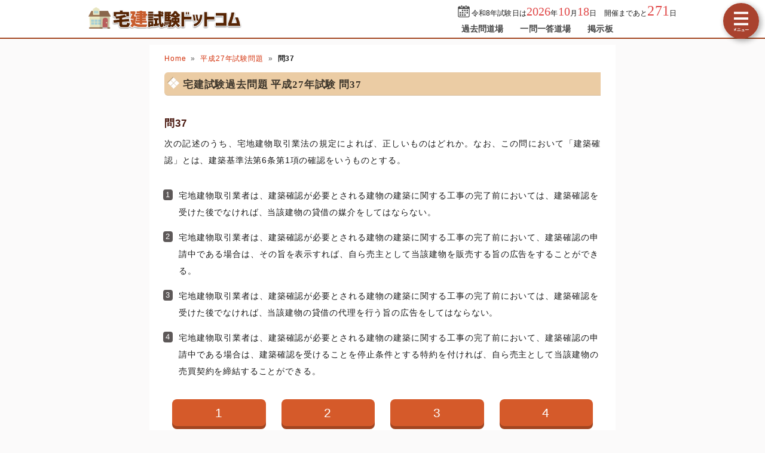

--- FILE ---
content_type: text/html; charset=UTF-8
request_url: https://takken-siken.com/kakomon/2015/37.html
body_size: 8068
content:
<!DOCTYPE html>
<html lang="ja">
<head>
<!-- Google tag (gtag.js) -->
<script async src="https://www.googletagmanager.com/gtag/js?id=G-2TE8GVGDC8"></script>
<script>
  window.dataLayer = window.dataLayer || [];
  function gtag(){dataLayer.push(arguments);}
  gtag('js', new Date());

  gtag('config', 'G-2TE8GVGDC8');
</script>
<meta charset="UTF-8">
<meta name="viewport" content="width=device-width,user-scalable=yes,initial-scale=1">
<meta name="format-detection" content="telephone=no">
<meta http-equiv="X-UA-Compatible" content="IE=Edge">
<meta property="og:site_name" content="宅建試験ドットコム">
<meta property="og:title" content="宅建試験過去問題 平成27年試験 問37">
<meta property="og:type" content="article">
<meta property="og:image" content="https://takken-siken.com/img/ogimage.png">
<meta property="og:url" content="https://takken-siken.com/kakomon/2015/37.html">
<link rel="canonical" href="https://takken-siken.com/kakomon/2015/37.html">
<link rel="apple-touch-icon" href="/apple-touch-icon.png">
<link rel="shortcut icon" href="/favicon.ico">
<link rel="stylesheet" href="/style.css?20251127">
<title>宅建試験過去問題 平成27年試験 問37｜宅建試験ドットコム</title>
<!-- Geniee Wrapper Head Tag -->
<script>
  window.gnshbrequest = window.gnshbrequest || {cmd:[]};
  gnshbrequest.cmd.push(function(){
    gnshbrequest.registerPassback("1521578");
    gnshbrequest.registerPassback("1521579");
    gnshbrequest.registerPassback("1521580");
    gnshbrequest.registerPassback("1521582");
    gnshbrequest.forceInternalRequest();
  });
</script>
<script async src="https://cpt.geniee.jp/hb/v1/210092/596/wrapper.min.js"></script>
<!-- /Geniee Wrapper Head Tag -->
</head>
<body>

<script>
if (typeof localStorage !== undefined) {
const theme = localStorage.getItem('DARK') || 0;
if (theme == 1) document.body.className += ' dark';
if (theme == 2) document.body.className += ' beige';
}
</script>

<div id="main_contents">
<!--MAINCONTENT START-->

<!--HEADER START-->
<header>
<h1>
<a href="/"><img src="/img/title.png" alt="宅建試験ドットコムトップページへ" title="宅建試験ドットコムトップページへ" id="logo" width="300" height="40"></a>
</h1>
<div class="header_right">
<div id="countdown"></div>
<ul id="header_menu">
<li><a href="/kakomon.php">過去問道場</a></li>
<li><a href="/marubatu.php">一問一答道場</a></li>
<li><a href="/bbs.php">掲示板</a></li>
</ul>
</div>
<div id="menuBtn"></div>
</header>
<!--HEADER END-->

<!-- CONTENT START -->
<div id="content">
<!-- MAINCOL START -->
<main>
<ul class="pan"><li><a href="/">Home</a><li><a href="./">平成27年試験問題</a><li><b>問37</b></ul>
<h2>宅建試験過去問題 平成27年試験 問37</h2>

<div id="markable-area">

<section class="content">

<h3>問37</h3>
<div class="mondai">次の記述のうち、宅地建物取引業法の規定によれば、正しいものはどれか。なお、この問において「建築確認」とは、建築基準法第6条第1項の確認をいうものとする。</div>
<div class="grayText"></div>
</section>

<section class="content"><ol class="selectList"><li>宅地建物取引業者は、建築確認が必要とされる建物の建築に関する工事の完了前においては、建築確認を受けた後でなければ、当該建物の貸借の媒介をしてはならない。<li>宅地建物取引業者は、建築確認が必要とされる建物の建築に関する工事の完了前において、建築確認の申請中である場合は、その旨を表示すれば、自ら売主として当該建物を販売する旨の広告をすることができる。<li data-answer="t">宅地建物取引業者は、建築確認が必要とされる建物の建築に関する工事の完了前においては、建築確認を受けた後でなければ、当該建物の貸借の代理を行う旨の広告をしてはならない。<li>宅地建物取引業者は、建築確認が必要とされる建物の建築に関する工事の完了前において、建築確認の申請中である場合は、建築確認を受けることを停止条件とする特約を付ければ、自ら売主として当該建物の売買契約を締結することができる。</ol></section>

</div>

<div class="selectBtn"><a href="#">1</a><a href="#">2</a><a href="#" data-answer="t">3</a><a href="#">4</a></div>

<!-- ads start -->
<div class="ads_wrap">
<div class="ads_content" id="d696ccb4ea011e19722125091">
<div class="sponsoredLinks">広告</div>
<!-- Geniee Wrapper Body Tag 1521578 -->
<div data-cptid="1521578" style="display: block;" class="adsbygoogle">
<script>
  gnshbrequest.cmd.push(function() {
    gnshbrequest.applyPassback("1521578", "[data-cptid='1521578']");
  });
</script>
</div>
<!-- Geniee Wrapper Body Tag 1521578 -->
<!-- Geniee Wrapper Body Tag 1521580 -->
<div data-cptid="1521580" style="display: block;" class="adsbygoogle">
<script>
  gnshbrequest.cmd.push(function() {
    gnshbrequest.applyPassback("1521580", "[data-cptid='1521580']");
  });
</script>
</div>
<!-- /Geniee Wrapper Body Tag 1521580 -->
</div>
<div class="ads_content" id="d696ccb4ea011e19722125092">
<div class="sponsoredLinks">広告</div>
<script async src="https://pagead2.googlesyndication.com/pagead/js/adsbygoogle.js?client=ca-pub-5061380080248584" crossorigin="anonymous"></script>
<!-- 336x280 TK -->
<ins class="adsbygoogle adslot"
     style="display:inline-block"
     data-ad-client="ca-pub-5061380080248584"
     data-full-width-responsive="true"
     data-ad-slot="6953716934"></ins>
<script>
(adsbygoogle = window.adsbygoogle || []).push({});
</script>
</div>
</div>
<!-- ads end -->

<section class="content answerBox">
<div><h3>正解　<button class="showAnswerBtn">正解を表示する</button><span class="answerChar"><em class="r large">3</em></span></h3><div>問題難易度 <i class="level2"></i></div></div>
<div id="answer_data">肢1<span style="width:calc((100% - 10ex) / 100 * 15.5)"></span>15.5%<br>肢2<span style="width:calc((100% - 10ex) / 100 * 6.2)"></span>6.2%<br>肢3<span style="width:calc((100% - 10ex) / 100 * 72.1)" class="max"></span>72.1%<br>肢4<span style="width:calc((100% - 10ex) / 100 * 6.2)"></span>6.2%<br></div>
</section>

<section class="content bunyalinks"><h3>分野</h3>
科目：<a href="/takkengyouhou.html">5 - 宅地建物取引業法等</a><br>
細目：<a href="/takkengyouhou.html#5">5 - 業務上の規制</a></section>

<section class="content kaisetsu"><h3>解説</h3><div><ol class="kaisetsuList"><li>誤り。「貸借」については、開発許可・建築確認の前であっても契約締結が可能です（売買・交換の場合は広告も契約もできません。）。<br>本肢は貸借の媒介ですので、建築確認を受ける前であっても行うことができます（<span class="lawNo">宅建業法36条</span>）。<br><blockquote class="lawBody">宅地建物取引業者は、宅地の造成又は建物の建築に関する工事の完了前においては、当該工事に関し必要とされる都市計画法第二十九条第一項又は第二項の許可、建築基準法第六条第一項の確認その他法令に基づく許可等の処分で政令で定めるものがあつた後でなければ、当該工事に係る宅地又は建物につき、自ら当事者として、若しくは当事者を代理してその売買若しくは交換の契約を締結し、又はその売買若しくは交換の媒介をしてはならない。</blockquote><div class="similar_list_wrap"><input type="checkbox" class="show_similar_list" id="ssl1"><label for="ssl1">類似・関連問題 11問</label><div class="similar_list"><div>宅地建物取引業者Cは、建築確認の済んでいない建築工事完了前の賃貸住宅の貸主Dから当該住宅の貸借の代理を依頼され、代理人として借主Eとの間で当該住宅の賃貸借契約を締結した。<i class="maru"></i>（<a href="/kakomon/2021-2/38.html">R3⑫-38-イ</a>）</div><div>宅地建物取引業者は、建築工事完了前の賃貸住宅について、借主として貸借の契約を締結してはならない。<i class="batu"></i>（<a href="/kakomon/2020-2/26.html">R2⑫-26-3</a>）</div><div>Aは、宅地の貸借の媒介に際し、当該宅地が都市計画法第29条の許可の申請中であることを知りつつ、賃貸借契約を成立させた。<i class="maru"></i>（<a href="/kakomon/2019/35.html">R1-35-4</a>）</div><div>宅地建物取引業者が、買主として、造成工事完了前の宅地の売買契約を締結しようとする場合、売主が当該造成工事に関し必要な都市計画法第29条第1項の許可を申請中であっても、当該売買契約を締結することができる。<i class="batu"></i>（<a href="/kakomon/2018/28.html">H30-28-ア</a>）</div><div>宅地建物取引業者は、建築確認が必要とされる建物の建築に関する工事の完了前において、建築確認の申請中である場合は、建築確認を受けることを停止条件とする特約を付ければ、自ら売主として当該建物の売買契約を締結することができる。<i class="batu"></i>（<a href="/kakomon/2015/37.html">H27-37-4</a>）</div><div>宅地建物取引業者C社は、建築確認の済んでいない建築工事完了前の賃貸住宅の貸主Dから当該住宅の貸借の代理を依頼され、代理人として借主Eとの間で当該住宅の賃貸借契約を締結した。<i class="maru"></i>（<a href="/kakomon/2013/32.html">H25-32-イ</a>）</div><div>宅地建物取引業者F社は、建築確認の済んだ建築工事完了前の建売住宅の売主G社（宅地建物取引業者）との間で当該住宅の売却の専任媒介契約を締結し、媒介業務を行った。<i class="maru"></i>（<a href="/kakomon/2013/32.html">H25-32-ウ</a>）</div><div>Aは、都市計画法第29条第1項の許可を必要とする宅地について開発行為を行いCに売却する場合、Cが宅地建物取引業者であれば、その許可を受ける前であっても当該宅地の売買の予約を締結することができる。<i class="batu"></i>（<a href="/kakomon/2007/38.html">H19-38-4</a>）</div><div>宅地建物取引業者Aは、都市計画法第29条第1項の許可を必要とする宅地の造成工事着手前において、当該許可を受けていない場合であっても、当該許可を受けることを停止条件とする特約を付ければ、当該宅地の売買契約を締結することができる。<i class="batu"></i>（<a href="/kakomon/2007/43.html">H19-43-1</a>）</div><div>Aは、新築分譲マンションについて、建築基準法第6条第1項の建築確認を受ける前にBと売買契約を締結した。<i class="batu"></i>（<a href="/kakomon/2006/38.html">H18-38-2</a>）</div><div>売買予定の建物が、建築工事完了前の建物である場合には、Aは、建築基準法第6条第1項の確認の申請をすれば、Bと売買契約を締結することができる。<i class="batu"></i>（<a href="/kakomon/2001/42.html">H13-42-3</a>）</div></div></div></li><li>誤り。工事完了前の物件については、開発許可・建築確認・宅地造成等に関する工事の許可等の必要な処分を受ける前は、広告をしてはいけません（<span class="lawNo">宅建業法33条</span>）。「建築確認の申請中である旨」を表示するとしても広告はできません。<br><blockquote class="lawBody">宅地建物取引業者は、宅地の造成又は建物の建築に関する工事の完了前においては、当該工事に関し必要とされる都市計画法第二十九条第一項又は第二項の許可、建築基準法（昭和二十五年法律第二百一号）第六条第一項の確認その他法令に基づく許可等の処分で政令で定めるものがあつた後でなければ、当該工事に係る宅地又は建物の売買その他の業務に関する広告をしてはならない</blockquote><div class="similar_list_wrap"><input type="checkbox" class="show_similar_list" id="ssl2"><label for="ssl2">類似・関連問題 26問</label><div class="similar_list"><div>自ら売主として土地付建物の売買契約を締結しようとする場合、当該土地上に建てようとする建物が建築確認申請前であっても、広告することはできるが、建築確認を受けるまで、契約を締結することはできない。<i class="batu"></i>（<a href="/kakomon/2025/28.html">R7-28-イ</a>）</div><div>これから建築工事を行う予定である建築確認申請中の建物については、当該建物の売買の媒介に関する広告をしてはならないが、貸借の媒介に関する広告はすることができる。<i class="batu"></i>（<a href="/kakomon/2023/31.html">R5-31-3</a>）</div><div>Aは、自ら売主として、建築基準法第6条第1項の確認の申請中である新築の分譲マンションについて「建築確認申請済」と明示した上で広告を行った。当該広告は、建築確認を終えたものと誤認させるものではないため、法第33条の規定に違反するものではない。<i class="batu"></i>（<a href="/kakomon/2021-2/30.html">R3⑫-30-2</a>）</div><div>宅地建物取引業者Aは、建築確認の済んでいない建築工事完了前の賃貸住宅の貸主Bから当該住宅の貸借の媒介を依頼され、取引態様を媒介と明示して募集広告を行った。<i class="batu"></i>（<a href="/kakomon/2021-2/38.html">R3⑫-38-ア</a>）</div><div>賃貸マンションの貸借に係る媒介の依頼を受け、媒介契約を締結した場合であっても、当該賃貸マンションが建築確認申請中であるときは広告をすることができない。<i class="maru"></i>（<a href="/kakomon/2021-1/30.html">R3⑩-30-エ</a>）</div><div>宅地建物取引業者は、建築確認申請中の建物について、建築確認申請中である旨を表示すれば、自ら売主として当該建物を販売する旨の広告をすることができる。<i class="batu"></i>（<a href="/kakomon/2020-2/27.html">R2⑫-27-2</a>）</div><div>宅地建物取引業者は、宅地の造成工事の完了前においては、当該造成工事に必要とされる許可等の処分があった後であれば、当該宅地の販売に関する広告をすることができる。<i class="maru"></i>（<a href="/kakomon/2020-2/27.html">R2⑫-27-3</a>）</div><div>宅地の造成又は建物の建築に関する工事の完了前においては、当該工事に必要な都市計画法に基づく開発許可、建築基準法に基づく建築確認その他法令に基づく許可等の申請をした後でなければ、当該工事に係る宅地又は建物の売買その他の業務に関する広告をしてはならない。<i class="batu"></i>（<a href="/kakomon/2020-1/27.html">R2⑩-27-エ</a>）</div><div>建築基準法第6条第1項に基づき必要とされる確認を受ける前において、建築工事着手前の賃貸住宅の貸主から当該住宅の貸借の媒介を依頼され、取引態様を媒介と明示して募集広告を行った。<i class="batu"></i>（<a href="/kakomon/2019/30.html">R1-30-ア</a>）</div><div>建築工事着手前の分譲住宅の販売において、建築基準法第6条第1項に基づき必要とされる確認を受ける前に、取引態様を売主と明示して当該住宅の広告を行った。<i class="batu"></i>（<a href="/kakomon/2019/30.html">R1-30-エ</a>）</div><div>建築基準法第6条第1項の確認を申請中の建物については、当該建物の売買の媒介に関する広告をしてはならないが、貸借の媒介に関する広告はすることができる。<i class="batu"></i>（<a href="/kakomon/2018/26.html">H30-26-3</a>）</div><div>Aは、宅地の造成に当たり、工事に必要とされる許可等の処分があった宅地について、当該処分があったことを明示して、工事完了前に、当該宅地の販売に関する広告を行った。<i class="maru"></i>（<a href="/kakomon/2016/32.html">H28-32-1</a>）</div><div>Aは、新築分譲マンションを建築工事の完了前に販売しようとする場合、建築基準法第6条第1項の確認を受ける前において、当該マンションの売買契約の締結をすることはできないが、当該販売に関する広告をすることはできる。<i class="batu"></i>（<a href="/kakomon/2014/30.html">H26-30-1</a>）</div><div>宅地建物取引業者A社は、建築確認の済んでいない建築工事完了前の賃貸住宅の貸主Bから当該住宅の貸借の媒介を依頼され、取引態様を媒介と明示して募集広告を行った。<i class="batu"></i>（<a href="/kakomon/2013/32.html">H25-32-ア</a>）</div><div>宅地建物取引業者H社は、建築確認の済んでいない建築工事完了前の建売住宅の売主I社（宅地建物取引業者）から当該住宅の売却の媒介を依頼され、取引態様を媒介と明示して当該住宅の販売広告を行った。<i class="batu"></i>（<a href="/kakomon/2013/32.html">H25-32-エ</a>）</div><div>居住用賃貸マンションとする予定の建築確認申請中の建物については、当該建物の貸借に係る媒介の依頼を受け、媒介契約を締結した場合であっても、広告をすることができない。<i class="maru"></i>（<a href="/kakomon/2012/28.html">H24-28-イ</a>）</div><div>新築分譲住宅としての販売を予定している建築確認申請中の物件については、建築確認申請中である旨を表示をすれば、広告をすることができる。<i class="batu"></i>（<a href="/kakomon/2012/28.html">H24-28-エ</a>）</div><div>宅地建物取引業者は、宅地の造成又は建物の建築に関する工事が完了するまでの間は、当該工事に必要な都市計画法に基づく開発許可、建築基準法に基づく建築確認その他法令に基づく許可等の処分があった後でなければ、当該工事に係る宅地又は建物の売買その他の業務に関する広告をすることはできない。<i class="maru"></i>（<a href="/kakomon/2011/36.html">H23-36-1</a>）</div><div>宅地建物取引業者は、宅地の造成又は建物の建築に関する工事の完了前においては、当該工事に必要な都市計画法に基づく開発許可、建築基準法に基づく建築確認その他法令に基づく許可等の申請をした後でなければ、当該工事に係る宅地又は建物の売買その他の業務に関する広告をしてはならない。<i class="batu"></i>（<a href="/kakomon/2008/32.html">H20-32-2</a>）</div><div>Aは、新築分譲マンションを建築工事の完了前に売却する場合、建築基準法第6条第1項の確認を受ける前において、当該マンションの売買の広告及び売買契約の締結のいずれもすることはできない。<i class="maru"></i>（<a href="/kakomon/2007/38.html">H19-38-2</a>）</div><div>都市計画法第29条第1項の許可を必要とする宅地について、Bが開発行為を行い貸主として貸借をしようとする場合、Aは、Bがその許可を受ける前であっても、Bの依頼により当該宅地の貸借の広告をすることができるが、当該宅地の貸借の媒介をすることはできない。<i class="batu"></i>（<a href="/kakomon/2007/38.html">H19-38-3</a>）</div><div>Aは、宅地造成等工事規制区域内における宅地造成工事の許可が必要とされる場合において、当該宅地の売買に関する広告は、宅地造成及び特定盛土等規制法第17条に規定する宅地造成工事の完了検査を受けた後でなければしてはならない。<i class="batu"></i>（<a href="/kakomon/2005/34.html">H17-34-2</a>）</div><div>Aは、宅地の売買に係る広告において、当該宅地に関する都市計画法第29条の許可を受けていれば、当該造成工事に係る検査済証の交付を受けていなくても、当該広告を行うことができる。<i class="maru"></i>（<a href="/kakomon/2004/36.html">H16-36-1</a>）</div><div>Aは、土地付建物の売買に係る広告に際し、建築基準法第6条第1項の建築確認の申請中であれば、「建築確認申請中のため、建築確認を受けるまでは、売買契約はできません」と表示すれば広告をすることができる。<i class="batu"></i>（<a href="/kakomon/2002/32.html">H14-32-3</a>）</div><div>建築に関する工事の完了前において、建築基準法第6条第1項の確認を受ける必要のある建物について、その確認の申請後、確認を受ける前に、当該確認を受けることができるのは確実である旨表示して、当該建物の分譲の広告をすること<i class="batu"></i>（<a href="/kakomon/2001/34.html">H13-34-ウ</a>）</div><div>Aが、都市計画法第29条の許可を必要とする宅地の分譲をする場合、Aは、その許可を受ける前であっても、許可申請中である旨表示して、その宅地の分譲の広告をすることができる。<i class="batu"></i>（<a href="/kakomon/2000/38.html">H12-38-1</a>）</div></div></div></li><li>[正しい]。本肢のとおりです。賃借に関する業務は、条文中の「その他の業務」に含まれます。よって、建築確認前に「貸借の代理を行う旨の広告」を行うことはできません。</li><li>誤り。建築確認を受けることを停止条件とする特約を付けても、建築確認の前に売買契約を締結することはできません（宅建業法36条）。<div class="similar_list_wrap"><input type="checkbox" class="show_similar_list" id="ssl4"><label for="ssl4">類似・関連問題 11問</label><div class="similar_list"><div>宅地建物取引業者Cは、建築確認の済んでいない建築工事完了前の賃貸住宅の貸主Dから当該住宅の貸借の代理を依頼され、代理人として借主Eとの間で当該住宅の賃貸借契約を締結した。<i class="maru"></i>（<a href="/kakomon/2021-2/38.html">R3⑫-38-イ</a>）</div><div>宅地建物取引業者は、建築工事完了前の賃貸住宅について、借主として貸借の契約を締結してはならない。<i class="batu"></i>（<a href="/kakomon/2020-2/26.html">R2⑫-26-3</a>）</div><div>Aは、宅地の貸借の媒介に際し、当該宅地が都市計画法第29条の許可の申請中であることを知りつつ、賃貸借契約を成立させた。<i class="maru"></i>（<a href="/kakomon/2019/35.html">R1-35-4</a>）</div><div>宅地建物取引業者が、買主として、造成工事完了前の宅地の売買契約を締結しようとする場合、売主が当該造成工事に関し必要な都市計画法第29条第1項の許可を申請中であっても、当該売買契約を締結することができる。<i class="batu"></i>（<a href="/kakomon/2018/28.html">H30-28-ア</a>）</div><div>宅地建物取引業者は、建築確認が必要とされる建物の建築に関する工事の完了前においては、建築確認を受けた後でなければ、当該建物の貸借の媒介をしてはならない。<i class="batu"></i>（<a href="/kakomon/2015/37.html">H27-37-1</a>）</div><div>宅地建物取引業者C社は、建築確認の済んでいない建築工事完了前の賃貸住宅の貸主Dから当該住宅の貸借の代理を依頼され、代理人として借主Eとの間で当該住宅の賃貸借契約を締結した。<i class="maru"></i>（<a href="/kakomon/2013/32.html">H25-32-イ</a>）</div><div>宅地建物取引業者F社は、建築確認の済んだ建築工事完了前の建売住宅の売主G社（宅地建物取引業者）との間で当該住宅の売却の専任媒介契約を締結し、媒介業務を行った。<i class="maru"></i>（<a href="/kakomon/2013/32.html">H25-32-ウ</a>）</div><div>Aは、都市計画法第29条第1項の許可を必要とする宅地について開発行為を行いCに売却する場合、Cが宅地建物取引業者であれば、その許可を受ける前であっても当該宅地の売買の予約を締結することができる。<i class="batu"></i>（<a href="/kakomon/2007/38.html">H19-38-4</a>）</div><div>宅地建物取引業者Aは、都市計画法第29条第1項の許可を必要とする宅地の造成工事着手前において、当該許可を受けていない場合であっても、当該許可を受けることを停止条件とする特約を付ければ、当該宅地の売買契約を締結することができる。<i class="batu"></i>（<a href="/kakomon/2007/43.html">H19-43-1</a>）</div><div>Aは、新築分譲マンションについて、建築基準法第6条第1項の建築確認を受ける前にBと売買契約を締結した。<i class="batu"></i>（<a href="/kakomon/2006/38.html">H18-38-2</a>）</div><div>売買予定の建物が、建築工事完了前の建物である場合には、Aは、建築基準法第6条第1項の確認の申請をすれば、Bと売買契約を締結することができる。<i class="batu"></i>（<a href="/kakomon/2001/42.html">H13-42-3</a>）</div></div></div></li></ol>したがって正しい記述は[3]です。<div class="img_margin"><img src="/kakomon/img/5/36.png" width="270" height="148" alt="5/36.png/image-size:270×148" loading="lazy"></div></div>
</section>

<div class="social-btn-list_mini">問題をシェア
<a class="social-btn tw-btn" rel="nofollow" target="_blank" href="//twitter.com/intent/tweet?text=%E5%AE%85%E5%9C%B0%E5%BB%BA%E7%89%A9%E5%8F%96%E5%BC%95%E5%A3%AB%E8%A9%A6%E9%A8%93%0D%0A%E5%B9%B3%E6%88%9027%E5%B9%B4%282015%E5%B9%B4%29%E5%95%8F37%0D%0A%0D%0A%23%E5%AE%85%E5%BB%BA%E5%A3%AB+%23%E5%AE%85%E5%BB%BA%0D%0A%23%E9%81%8E%E5%8E%BB%E5%95%8F%E9%81%93%E5%A0%B4&url=https%3A%2F%2Ftakken-siken.com%2Fkakomon%2F2015%2F37.html" onclick="window.open(this.href, null, 'width=600,height=400'); return false;"><i></i></a>
<a class="social-btn fb-btn" rel="nofollow" target="_blank" href="//www.facebook.com/sharer/sharer.php?u=https%3A%2F%2Ftakken-siken.com%2Fkakomon%2F2015%2F37.html&t=%E5%AE%85%E5%9C%B0%E5%BB%BA%E7%89%A9%E5%8F%96%E5%BC%95%E5%A3%AB%E8%A9%A6%E9%A8%93%0D%0A%E5%B9%B3%E6%88%9027%E5%B9%B4%282015%E5%B9%B4%29%E5%95%8F37%0D%0A%0D%0A%23%E5%AE%85%E5%BB%BA%E5%A3%AB+%23%E5%AE%85%E5%BB%BA%0D%0A%23%E9%81%8E%E5%8E%BB%E5%95%8F%E9%81%93%E5%A0%B4" onclick="window.open(this.href, null, 'width=600,height=400'); return false;"><i></i></a>
<a class="social-btn ln-btn" rel="nofollow" target="_blank" href="//line.me/R/msg/text/?%E5%AE%85%E5%9C%B0%E5%BB%BA%E7%89%A9%E5%8F%96%E5%BC%95%E5%A3%AB%E8%A9%A6%E9%A8%93%0D%0A%E5%B9%B3%E6%88%9027%E5%B9%B4%282015%E5%B9%B4%29%E5%95%8F37%0D%0A%0D%0A%23%E5%AE%85%E5%BB%BA%E5%A3%AB+%23%E5%AE%85%E5%BB%BA%0D%0A%23%E9%81%8E%E5%8E%BB%E5%95%8F%E9%81%93%E5%A0%B4https%3A%2F%2Ftakken-siken.com%2Fkakomon%2F2015%2F37.html" onclick="window.open(this.href, null, 'width=600,height=400'); return false;"><i></i></a>
<a class="social-btn link-btn" onClick="navigator.clipboard.writeText(location.href);alert('リンクをコピーしました');return false;"><i></i></a>
</div>

<!-- ads start -->
<div class="ads_wrap">
<div class="ads_content" id="h696ccb4ea012e8842940881">
<div class="sponsoredLinks">広告</div>
<!-- Geniee Wrapper Body Tag 1521579 -->
<div data-cptid="1521579" style="display: block;" class="adsbygoogle">
<script>
  gnshbrequest.cmd.push(function() {
    gnshbrequest.applyPassback("1521579", "[data-cptid='1521579']");
  });
</script>
</div>
<!-- Geniee Wrapper Body Tag 1521579 -->
<!-- Geniee Wrapper Body Tag 1521582 -->
<div data-cptid="1521582" style="display: block;" class="adsbygoogle">
<script>
  gnshbrequest.cmd.push(function() {
    gnshbrequest.applyPassback("1521582", "[data-cptid='1521582']");
  });
</script>
</div>
<!-- /Geniee Wrapper Body Tag 1521582 -->
</div>
<div class="ads_content" id="h696ccb4ea012e8842940882">
<div class="sponsoredLinks">広告</div>
<script async src="https://pagead2.googlesyndication.com/pagead/js/adsbygoogle.js?client=ca-pub-5061380080248584" crossorigin="anonymous"></script>
<!-- TK レスポンシブ -->
<ins class="adsbygoogle"
     style="display:block"
     data-ad-client="ca-pub-5061380080248584"
     data-ad-slot="9047845116"
     data-ad-format="auto"
     data-full-width-responsive="true"></ins>
<script>
     (adsbygoogle = window.adsbygoogle || []).push({});
</script>
</div>
</div>
<!-- ads end -->

<ul class="bottomNav"><li id="toPrev"><a href="36.html" title="前の問題">前の問題(問36)</a></li><li id="toNext"><a href="38.html" title="次の問題">次の問題(問38)</a></li></ul>

</main>
<!-- MAINCOL END -->

<!-- SIDECOL START -->
<nav>
<h3>宅建士過去問アプリ</h3>
<a href="/kakomon.php" class="doujou submit" title="宅建試験クイズアプリ過去問道場">過去問道場</a>
<a href="/marubatu.php" class="marubatu submit" title="宅建士一問一答">一問一答道場</a>
<h3>質問・相談はこちら</h3>
<a href="/bbs.php" class="bbs submit hover" title="宅建試験掲示板" data-text="BBS">宅建試験掲示板</a>

<a class="sideBanner" href="https://amzn.to/42N7ixv" onclick="gtag('event','banner',{'event_category':'book'});"><img src="/img/banner/kami_mondaishu.png" width="300" height="250" alt="この1冊で合格! 水野健の宅建士 神問題集"></a>

<h3>宅建士過去問題26年分</h3>
<ul id="test_menu">
<li><a href="/kakomon/2025/" title="令和7年試験">令和7年試験</a>
<li><a href="/kakomon/2024/" title="令和6年試験">令和6年試験</a>
<li><a href="/kakomon/2023/" title="令和5年試験">令和5年試験</a>
<li><a href="/kakomon/2022/" title="令和4年試験">令和4年試験</a>
<li><a href="/kakomon/2021-2/" title="令和3年12月試験">令和3年12月試験</a>
<li><a href="/kakomon/2021-1/" title="令和3年10月試験">令和3年10月試験</a>
<li><a href="/kakomon/2020-2/" title="令和2年12月試験">令和2年12月試験</a>
<li><a href="/kakomon/2020-1/" title="令和2年10月試験">令和2年10月試験</a>
<li><a href="/kakomon/2019/" title="令和元年試験">令和元年試験</a>
<li><a href="/kakomon/2018/" title="平成30年試験">平成30年試験</a>
<li><a href="/kakomon/2017/" title="平成29年試験">平成29年試験</a>
<li><a href="/kakomon/2016/" title="平成28年試験">平成28年試験</a>
<li><a href="/kakomon/2015/" title="平成27年試験">平成27年試験</a>
<li><a href="/kakomon/2014/" title="平成26年試験">平成26年試験</a>
<li><a href="/kakomon/2013/" title="平成25年試験">平成25年試験</a>
<li><a href="/kakomon/2012/" title="平成24年試験">平成24年試験</a>
<li><a href="/kakomon/2011/" title="平成23年試験">平成23年試験</a>
<li><a href="/kakomon/2010/" title="平成22年試験">平成22年試験</a>
<li><a href="/kakomon/2009/" title="平成21年試験">平成21年試験</a>
<li><a href="/kakomon/2008/" title="平成20年試験">平成20年試験</a>
<li><a href="/kakomon/2007/" title="平成19年試験">平成19年試験</a>
<li><a href="/kakomon/2006/" title="平成18年試験">平成18年試験</a>
<li><a href="/kakomon/2005/" title="平成17年試験">平成17年試験</a>
<li><a href="/kakomon/2004/" title="平成16年試験">平成16年試験</a>
<li><a href="/kakomon/2003/" title="平成15年試験">平成15年試験</a>
<li><a href="/kakomon/2002/" title="平成14年試験">平成14年試験</a>
<li><a href="/kakomon/2001/" title="平成13年試験">平成13年試験</a>
<li><a href="/kakomon/2000/" title="平成12年試験">平成12年試験</a>
</ul>
<h3>分野別過去問題</h3>
<a href="/rights.html" title="権利関係の過去問題">権利関係</a><a href="/restriction.html" title="法令上の制限の過去問題">法令上の制限</a><a href="/tax.html" title="税に関する法令の過去問題">税に関する法令</a><a href="/evaluation.html" title="不動産価格の評定の過去問題">不動産価格の評定</a><a href="/takkengyouhou.html" title="宅地建物取引業法等の過去問題">宅地建物取引業法等</a><a href="/land_building.html" title="土地と建物及びその需給の過去問題">土地と建物及びその需給</a>
<h3>宅建士試験制度</h3>
<ul>
<li><a href="/takkenis.html" title="宅地建物取引士とは？">宅地建物取引士とは？</a>
<li><a href="/gaiyou.html" title="宅建試験の概要">宅建試験の概要</a>
<li><a href="/hani.html" title="出題範囲および内容">出題範囲および内容</a>
<li><a href="/nanido.html" title="宅建試験の難易度">宅建試験の難易度</a>
<li><a href="/schedule.html" title="受験スケジュール">受験スケジュール</a>
<li><a href="/takkentext.html" title="おすすめ参考書・問題集">おすすめ参考書・問題集</a>
<li><a href="/toukei.html" title="受験者数と合格率の推移">受験者数と合格率の推移</a>
<li><a href="/kakomon-free-pdf.html" title="宅建過去問PDF37年分">宅建過去問題PDF37年分</a>
<li><a href="/toukei_taisaku.html" title="需給統計問題対策">令和7年試験・統計問題対策</a>
<li><a href="/law.html" title="法令・制度改正情報">法令・制度改正情報</a>
<li><a href="/takken_career-path.html" title="宅建試験後のおすすめ資格">宅建試験後のおすすめ資格</a>
</ul>
<div class="menuCloseBtn">×　メニューを閉じる</div>
</nav>
<!-- SIDECOL END -->
</div>
<!-- CONTENT END -->

<!-- FOOTER START -->
<footer>
<div class="minilogo"></div>
<a href="/userterms.html">このサイトの利用について</a>
<a href="/privacypolicy.html">プライバシーポリシー</a>
<a href="/tokushouhou.html">特商法に基づく表記</a>
<a href="/faq.html">よくある質問とその答え</a>
<a href="/contact.html">お問い合わせ</a>
<a href="/config.html">サイト設定</a>
<div class="copyright">&copy; 2018-<script>document.write(new Date().getFullYear());</script> <b>takken-siken.com</b> All Rights Reserved.</div>
</footer>
<!-- FOOTER END -->
</div>
<!--MAINCONTENT END-->

<div id="canvas_answer_back"></div>
<canvas id="canvas_answer_front" width="200" height="260"></canvas>

<!-- SCRIPT START -->
<script src="//ajax.googleapis.com/ajax/libs/jquery/3.4.1/jquery.min.js"></script>
<script src="/js/main.js"></script>
<!-- SCRIPT END -->
</body>
</html>


--- FILE ---
content_type: text/html; charset=utf-8
request_url: https://www.google.com/recaptcha/api2/aframe
body_size: 248
content:
<!DOCTYPE HTML><html><head><meta http-equiv="content-type" content="text/html; charset=UTF-8"></head><body><script nonce="tzdyO28Xg67JTU6iuFhjPg">/** Anti-fraud and anti-abuse applications only. See google.com/recaptcha */ try{var clients={'sodar':'https://pagead2.googlesyndication.com/pagead/sodar?'};window.addEventListener("message",function(a){try{if(a.source===window.parent){var b=JSON.parse(a.data);var c=clients[b['id']];if(c){var d=document.createElement('img');d.src=c+b['params']+'&rc='+(localStorage.getItem("rc::a")?sessionStorage.getItem("rc::b"):"");window.document.body.appendChild(d);sessionStorage.setItem("rc::e",parseInt(sessionStorage.getItem("rc::e")||0)+1);localStorage.setItem("rc::h",'1768894520146');}}}catch(b){}});window.parent.postMessage("_grecaptcha_ready", "*");}catch(b){}</script></body></html>

--- FILE ---
content_type: application/javascript
request_url: https://takken-siken.com/js/main.js
body_size: 11051
content:
var logging = false; //解答ログを収集フラグ

(function (w, r, c) {
	w['r'+r] = w['r'+r] || w['webkitR'+r] || w['mozR'+r] || w['msR'+r] || w['oR'+r] || function(f){ w.setTimeout(f, 1000 / 60); };
	w[c] = w[c] || w['webkit'+c] || w['moz'+c] || w['ms'+c] || w['o'+c];
})(window, 'equestAnimationFrame', 'cancelAnimationFrame');

var ease = function (x, t, b, c, d, s) {
	if (s == undefined) s = 2;//origin=1.70158;
	return c*((t=t/d-1)*t*((s+1)*t + s) + 1) + b;
};
var rads = function (angle) {
	if (angle < 0) angle+=360;
	return (angle-90)/180*Math.PI;
};
var fm = ' Helvetica,Arial,HiraKakuProN-W3,"メイリオ",Roboto,sans-serif';

var _confetti = function(times) {
	var option = {
		particleCount: 150,
		spread: 110,
		zIndex: 55
	};
	if (typeof confetti == 'function') {
		confetti(option);
	} else {
		var script = document.createElement('script');
		script.src = 'https://cdn.jsdelivr.net/npm/canvas-confetti@1.3.2/dist/confetti.browser.min.js';
		script.onload = function() {
			confetti(option);
		}
		document.body.appendChild(script);
	}
	times--;
	if (times > 0) {
		setTimeout(function(){ _confetti(times); }, 300);
	}
}

$(function(){

$('body').on('click', '#menuBtn', function(){
	$('body').removeClass('panel_open').toggleClass('menu_open');
	return false;
})
.on('touchend', '.menuCloseBtn', function(){
	$('body').removeClass('menu_open');
	return false;
})
$('#tabs > ul > li > a').click(function(){
	$('#tabs > ul > li').removeClass('active');
	$(this).parent().addClass('active');
	var currentTab = $(this).attr('href');
	$('#tabs > div').hide();
	$(currentTab).show();
	return false;
})
$('.accordion dt').click(function(){
	$(this).toggleClass('open');
	if ($(this).hasClass('open') && history.pushState && history.state !== undefined && /\.html?/.test(location.href)) {
		var url = location.href;
		var id = $('.accordion dt').index(this) + 1;
		history.replaceState(history.state, '', url.substring(0,url.indexOf("#"))+'#'+id);
	}
})
if ($('.selectBtn')[0]) {
	if (localStorage.getItem('SOUND_ENABLED')) {
		var cnt = localStorage.getItem('count') || 0;
		cnt++;	
		var maruSound;
		if (cnt % 50 === 0) {
			maruSound = [new Audio('/audio/cheers.mp3')];
		} else if (cnt < 100 && cnt % 20 === 0){
			maruSound = [new Audio('/audio/handclap.mp3')];
		} else {
			maruSound = [new Audio('/audio/maru.mp3')];
		}
		var batuSound = [new Audio('/audio/batu.mp3')];
	}

	//根拠法令の非表示
	var disabled = localStorage.getItem('LAW_DISABLED');
	$('.kaisetsu').each(function(){
		var kaisetsu = $(this).html();
			kaisetsu = kaisetsu.replace(/(（[^）]+?(法|判|告示|解釈).*?）)/g, function(match, p1) {
			return disabled ? '' : '<span class="law-text">'+p1+'</span>';
		});
		$(this).html(kaisetsu);
	})
}
/*
if ($('.selectList')[0]) { //四択
	if (localStorage.getItem('LEVEL_ICON_DISABLED')) {
		$('.showAnswerBtn').parent().next().hide();
	}
	var listClass;
	if ($('.mondai > .kanaList')[0]) {
		listClass = '.mondai > .kanaList';
	} else {
		listClass = '.selectList';
	}
	if (!localStorage.getItem('SELECT_LABEL_DISABLED')) {
		var mondai = $('.mondai').text();
		var label, color;
		if (mondai.indexOf('誤っているもの') !== -1 || mondai.indexOf('不適当なもの') !== -1 || mondai.indexOf('違反するもの') !== -1) {
			color = '#82b706';
			if (mondai.indexOf('不適当なもの') !== -1) {
				label = '適当';
			} else if (mondai.indexOf('違反するもの') !== -1) {
				label = '違反しない';
			} else {
				label = '正しい';
			}
		} else {
			color = '#df4841';
			if (mondai.indexOf('適当なもの') !== -1) {
				label = '不適当';
			} else if (mondai.indexOf('違反しないもの') !== -1) {
				label = '違反する';
			} else {
				label = '誤り';
			}
		}
		document.styleSheets[0].insertRule('li.erase::before{content:"'+label+'";background:'+color+';position:absolute;left:0;top:0;color:#fff;line-height:1;padding:5px;transform:translate(0,0.5em) rotate(-25deg);text-indent:0;border-radius:3px;z-index:1}', 0);
	}
	$(listClass+' > li').click(function(){
		$(this).toggleClass('erase');
	});
}
*/
const mondaiList = '.kanaList:not(.kaisetsuList)';
if ($('.selectList')[0]) { //四択
	if (localStorage.getItem('LEVEL_ICON_DISABLED')) {
		$('.showAnswerBtn').parent().next().hide();
	}

	var listClass = $(mondaiList)[0] ? mondaiList : '.selectList';
	$(listClass+' > li').click(function(e){
		var li = $(this);
		var cls =  (e.offsetX < li.innerWidth() / 2) ? 'maru' : 'batu';
		if (li.hasClass(cls)) {
			li.removeClass();
		} else {
			li.attr('class', 'erase '+cls);
		}
	});
	
	 //return するとその後の処理が行われないので注意
	if (!localStorage.getItem('SELECT_LABEL_DISABLED')) {
		document.styleSheets[0].insertRule('li.maru::before, li.batu::before{content:"";position:absolute;top:auto;left:-29px;width:2em;height:2em;background-repeat:no-repeat;z-index:1}', 0);
		document.styleSheets[0].insertRule('li.maru::before{background-image:url("/img/maru.svg");}', 0);
		document.styleSheets[0].insertRule('li.batu::before{background-image:url("/img/batu.svg");transform:scale(0.9)}', 0);
	}
	if (localStorage.getItem('SELECT_ERASE_ENABLED')) { //return するとその後の処理が行われないので注意
		document.styleSheets[0].insertRule('li.erase{color:var(--color-ccc);text-decoration:line-through;text-decoration-color:currentColor !important}', 0);
	}
}
$('body').on('click', '.selectBtn > a', function(){
	if ($('body').hasClass('answer')) return false;

	var answer = $(this).text();
	if ($(this).attr('data-answer') !== undefined) {
		showAnswer(1, answer);
	} else {
		showAnswer(2, answer);
	}
	return false;
});
$('.showAnswerBtn').click(function(){
	showAnswer();
})
if ($('#canvas_answer_front')[0]) {
	$('#canvas_answer_front').get(0).getContext('2d').scale(2, 2);
}
var first = true, result = 0;
function showAnswer(n, answer)
{
	n = n || 0;
	if (n) {
		var h3 = $('.showAnswerBtn').parent();
		h3.siblings('.cite').remove();
		h3.after('<div class="cite">あなたの解答：'+answer+'</div>');

		var canvas = $('#canvas_answer_front');
		var c = canvas.get(0).getContext('2d'), w = canvas.width(), h = canvas.height();
		var fadeTime = 900, animTime = 400, center = w/2, fontSize = 22;
		c.textAlign = "center";
		c.textBaseline = "middle";

		if (n === 1) {
			if (localStorage.getItem('SOUND_ENABLED')) {
				maruSound[maruSound.length-1].play();
				maruSound.push(maruSound[0].cloneNode());
			}
			$('body').addClass('answer ok');
			var str = Math.random() > 0.5 ? ' 正解！' : 'OK!';
			var count = localStorage.getItem('count') || 0;
			if (first || result == 2 || result == 0) count++;
			if (count == 1) {
				//デフォルトのメッセージ
			} else if (count == 2) {
				str = Math.random() > 0.5 ? ' いいね！' : 'Good!'
			} else if (count == 3) {
				str = Math.random() > 0.5 ? ' お見事！' : 'Nice!';
			} else if (count == 4) {
				str = Math.random() > 0.5 ? ' 絶好調！' : 'Great!'
			} else if (count >= 100) {
				str = count+'問連続';
				fontSize = 20;
			} else if (count) {
				str = count+'問連続!';
			}
			if (first && (count === 5 || count % 10 === 0)) {
				var renzoku = '';
				switch (count) {
				case 5 : renzoku = '\u3053\u306e\u8abf\u5b50\u0021'; break;
				case 10 : renzoku = '\u0056\u0065\u0072\u0079\u0020\u0047\u006F\u006F\u0064\uFF01'; break;
				case 20 : renzoku = '\u30AB\u30C3\u30B3\u3044\u3044\uFF01\u0021'; break;
				case 30 : renzoku = '\u7d20\u6674\u3089\u3057\u3044\u0021'; break;
				case 40 : renzoku = '\u0047\u0072\u0065\u0061\u0074\u0020\u004A\u006F\u0062\uFF01'; break;
				case 50 : renzoku = '\u0057\u006F\u006E\u0064\u0065\u0072\u0066\u0075\u006C\uFF01'; break;
				case 60 : renzoku = '\u0046\u0061\u006E\u0074\u0061\u0073\u0074\u0069\u0063\uFF01'; break;
				case 70 : renzoku = '\u0041\u006D\u0061\u007A\u0069\u006E\u0067\uFF01\u0021'; break;
				case 80 : renzoku = '\u5929\u624d\u3067\u3059\u304b\u0021\u003f'; break;
				case 90 : renzoku = '\u3082\u306f\u3084\u795e\u002E\u002E\u002E'; break;
				case 100 : renzoku = '\u795E\u3068\u8A8D\u5B9A\u3057\u307E\u3059'; break;
				case 150 : renzoku = '\u60DA\u308C\u3066\u307E\u3046\u3084\u308D'; break;
				case 200 : renzoku = '\u3082\u3046\u82B8\u8853\u306E\u57DF\u3067\u3059'; break;
				case 250 : renzoku = '\u30CE\u30FC\u30D9\u30EB\u52AA\u529B\u8CDE'; break;
				case 300 : renzoku = '\u795E\u8D85\u3048\u9054\u6210\uFF01'; break;
				case 350 : renzoku = '\u4F1D\u8AAC\u306E\u4E88\u611F\u002E\u002E\u002E'; break;
				case 400 : renzoku = '\u305D\u3057\u3066\u4F1D\u8AAC\u3078\u002E\u002E\u002E'; break;
				case 450 : renzoku = '\u51C4\u3059\u304E\u3066\\a\u4E16\u754C\u304C\u62CD\u624B'; break;
				case 500 : renzoku = '\u63A7\u3048\u3081\u306B\u8A00\u3063\u3066\\a\u4EBA\u9593\u56FD\u5B9D\u7D1A'; break;
				}
				if (renzoku) {
					var style = count >= 450 ? ";white-space:pre;padding-top:calc(50vh - 200px)" : '';
					$('head').append('<style>body.answer.ok::after{content:"'+renzoku+'"'+style+'}</style>');
					fadeTime = 1200;
				}
			}
			if (count % 50 === 0) {
				_confetti(Math.floor(count / 50))
			}

			c.lineWidth = 14;
			c.lineCap = 'round';
			c.strokeStyle = "#aed85b";
			c.fillStyle = '#4dc88d';
			var sttime = Date.now(), startRads = rads(180);
			(function loop() {
				var progress = Math.min(Date.now() - sttime, animTime); //ミリ秒単位
				var edpos = 360 * Math.min(progress/animTime/0.75, 1);
				c.beginPath();
				c.arc(center, center, center-10, startRads, rads(180+edpos));
				c.stroke();
				c.clearRect(0, 100, w, 30);
				c.font = "bold "+fontSize*ease(progress/animTime, progress, 0, 1, animTime)+"px"+fm;
				c.fillText(str, center, h-14);
				var requestId = window.requestAnimationFrame(loop);
				if (progress >= animTime) {
					window.cancelAnimationFrame(requestId);
				}
			})();
		} else if (n === 2) {
			if (localStorage.getItem('SOUND_ENABLED')) {
				batuSound[batuSound.length-1].play();
				batuSound.push(batuSound[0].cloneNode());
			}
			$('body').addClass('answer ng');
			c.lineWidth = 14;
			c.lineCap = 'butt';
			c.strokeStyle = "#c94a4a";
			c.fillStyle = '#b48c53';
			var sin = Math.sin(rads(45+90));
			var
			stX1 = center + center * sin,
			stY1 = center - center * sin,
			stX2 = center - center * sin,
			stY2 = center - center * sin,
			maxlen = w, len1 = 0, len2 = 0;
			var sttime = Date.now();
			(function loop() {
				var progress = Math.min(Date.now() - sttime, animTime); //ミリ秒単位
				if (len1 < maxlen) {
					len1 = maxlen * Math.min(progress/animTime/0.6/0.75, 1);
					var edX1 = stX1 - len1 * sin;
					var edY1 = stY1 + len1 * sin;
					c.beginPath();
					c.moveTo(stX1, stY1);
					c.lineTo(edX1, edY1);
					c.stroke();
				}
				if (progress/animTime >= 0.4) {
					len2 = maxlen * Math.min((progress/animTime-0.4)/0.6/0.75, 1);
					var edX2 = stX2 + len2 * sin;
					var edY2 = stY2 + len2 * sin;
					c.beginPath();
					c.moveTo(stX2, stY2);
					c.lineTo(edX2, edY2);
					c.stroke();
				}
				c.clearRect(0, 100, w, 30);
				c.font = "bold "+fontSize*ease(progress/animTime, progress, 0, 1, animTime)+"px"+fm;
				c.fillText(' 残念..', center, h-14);
				var requestId = window.requestAnimationFrame(loop);
				if (progress >= animTime) {
					window.cancelAnimationFrame(requestId);
					c.beginPath();
					c.moveTo(stX1, stY1);
					c.lineTo(stX1 - maxlen * sin, stY1 + maxlen * sin);
					c.stroke();
				}
			})();
		}
		setTimeout(function() {
			canvas.addClass('fadeout');
			$('body').removeClass('answer ok ng');
		}, fadeTime);
		setTimeout(function() {
			canvas.removeClass('fadeout');
			c.clearRect(0, 0, w, h);
		}, fadeTime+500);
	}
	if (first) {
		if (n === 1) {
			$('#result').val(1);
			result = 1;
			localStorage.setItem('count', count);
		} else {
			$('#result').val(2);
			result = 2;
			localStorage.removeItem('count');
		}
	}
	$('.showAnswerBtn').hide();
	$('.answerChar, #answer_data').show();
	var answerData = $('#answer_data');
	if (answerData[0]) {
		if ($(window).scrollTop() + $(window).height() > answerData.offset().top+50) {
			answerData.addClass('show');
		} else {
			$(window).on('scroll.animationGraph', function(){
				if ($(window).scrollTop() + $(window).height() > answerData.offset().top+50) {
					answerData.addClass('show');
					$(window).off('scroll.animationGraph');
				}
			});
		}
	}
	
	//Ajaxで解答肢を飛ばす
	if (logging && first) {
		var q = '';
		if (location.href.indexOf('kakomon.php') !== -1) {
			if (!$('input[value="random"]').prop('checked')) {
				var q_last = $('[name="q"]').val().split(',').pop();
				if (q_last.substring(0, q_last.indexOf('_')) < 10) {
					q = '200' + q_last;
				} else {
					q = '20' + q_last;
				}
			}
		} else if (location.href.indexOf('category.php') !== -1 || location.href.indexOf('.html') !== -1) {
			var ogurl = $('meta[property="og:url"]').attr('content').split('/kakomon/')[1];
			q = ogurl.replace('.html', '').replace(/\/0?/, '_');
		}
		if (q && /^20[0-9]{2}(-[12])?_[1-5]?[0-9]$/.test(q)) {
			//console.log(q+'-'+answer);
			var inputParams = {
				'action': 'log',
				'q': q,
				'answer': answer
			};
			$.ajax({
				type : "POST",
				url : "/log/logger.php",
				cache : false,
				data : $.param(inputParams),
				dataType : "json"});
		}
	}

	if (location.href.indexOf('marubatu') === -1) {
		first = false;
	}

}

var xday = new Date(2026,10 -1,18); //次回試験日 実際の月より-1
var yday = new Date(2025,11 -1,26); //合格発表日 実際の月より-1
var now = new Date();

var msg, year, month, date, diffdays, diffhour;

if (((getDiffdays(xday,now) >= 0) && (getDiffdays(xday,yday) < 0)) ||	//now<=xday<y
	((getDiffdays(yday,now) < 0) && (getDiffdays(xday,now) >= 0))){	//y<now<=xday
	year  = xday.getFullYear();
	month = xday.getMonth() +1;
	date  = xday.getDate();
	diffdays = getDiffdays(xday, now);

	switch (diffdays){
	case 0:
		diffhour = Math.ceil((xday.setHours(13, 30) - now) / (60*60*1000));
		if (diffhour > 3) {
			msg = '令和'+(year-2018)+'年度試験の<em class="r" style="font-size:20px">開催日</em> 試験開始まで残り<span class="big">'+diffhour+'</span>時間';
		} else {
			msg = '本日は令和'+(year-2018)+'年度試験の<em class="r" style="font-size:20px">開催日</em>です！';
		}
	break;
	case 1:
	case 2:
		diffhour = Math.round((xday.setHours(13, 30) - now) / (60*60*1000));
		msg = '試験日は<span>'+year+'</span>年<span>'+month+'</span>月<span>'+date+'</span>日　開始まであと<span class="big">'+diffhour+'</span>時間';
	break;
	default:
		msg = '令和'+(year-2018)+'年試験日は<span>'+year+'</span>年<span>'+month+'</span>月<span>'+date+'</span>日　開催まであと<span class="big">'+diffdays+'</span>日';
	}
}
else if (((getDiffdays(xday,now) < 0) && (getDiffdays(yday,now) >= 0)) ||	//x<now<=y
		((getDiffdays(yday,now) >= 0) && (getDiffdays(yday,xday) < 0))){	//now=<y<x
	year  = yday.getFullYear();
	month = yday.getMonth() +1;
	date  = yday.getDate();
	diffdays = getDiffdays(yday,now);

	if (diffdays == 0){
		msg = '本日は令和'+(year-2018)+'年度試験の<em class="r" style="font-size:20px">合格発表日</em>です！';
	} else {
		msg = '合格発表日は<span>'+year+'</span>年<span>'+month+'</span>月<span>'+date+'</span>日　発表まであと<span class="big">'+diffdays+'</span>日';
	}
}
$('#countdown').html(msg);

function getDiffdays(date1, date2){
	return Math.ceil((date1 - date2) / (24*60*60*1000));
}

if ($('.kaisetsuList')[0]) {
	var ol = $('.kaisetsuList');
	ol.html(ol.html().replace(/<li>\[(誤り|正しい)\]。/g, '<li><em class="m"><b>[$1]</b></em>。'));
	if (!ol.hasClass('kanaList')) {
		if ($('.selectList')[0]) {
			$('.kaisetsuList > li').each(function(){
				var idx = $('.kaisetsuList > li').index(this);
				$(this).prepend('<div class="cite">“'+$('.selectList > li').eq(idx).html()+'”</div>');
			});
		}
	} else {
		if ($(mondaiList)[0]) {
			$('.kaisetsuList > li').each(function(){
				var idx = $('.kaisetsuList > li').index(this);
				$(this).prepend('<div class="cite">“'+$(mondaiList+' > li').eq(idx).html()+'”</div>');
			});
		}
	}
}
if ($('#tabs')[0] && location.href.match(/\/#(kojin|hoken|fp)$/)) {
	var id = location.hash;
	$('#tabs>ul>li>a').last().click();
	setTimeout(function(){
		$('html,body').animate({'scrollTop' :$(id).offset().top}, 300);
	}, 500);
}
$('body').on('mouseenter', '.lawNo', function(){
	var pa = $(this).parent().parent();
	var idx = pa.find('.lawNo').index(this);
	var lawBody = pa.find('.lawBody').eq(idx);
	if (lawBody.is(':hidden')) {
		var lawNo = $(this).html();
		//条文内の漢数字をアラビア数字に
		var law = lawBody.html();
		law = law.replace(/[〇一二三四五六七八九十百千万億兆]+(?=[条項号年月日週万分回平メ戸歳・])/g, function(matchs){
			return kanji2arb(matchs);
		}).replace(/([条項号分]の)([〇一二三四五六七八九十]+)/g, function(matchs, p1, p2){
			return p1+kanji2arb(p2);
		});
		lawBody.html('<b>'+lawNo+'</b><br>'+law).show();
		$(this).css({
			'color': 'inherit',
			'text-decoration': 'none',
		});
	}
})

$('#calcBtn').click(function(){
	if (!$('#calc')[0]) {
		$.getScript('https://fp3-siken.com/cbt/cbtCalc.js?20250405');
		$('#calcBtn').addClass('show');
	} else {
		$('#calc, #calcBtn').toggleClass('show');
	}
})

if (localStorage.getItem('SNS_DISABLED')) {
	$('.social-btn-list,.social-btn-list_mini').hide();
}
//PWAならソーシャルボタンのクリックイベントはずす
if(window.matchMedia('(display-mode: standalone)').matches){
	$('.social-btn').removeAttr('onclick');
}

if ($('.kaisetsu')[0]) {
	var dir, qno;
	if (location.href.indexOf('kakomon.php') !== -1) {
		var q_last = $('[name="q"]').val().split(',').pop();
		if (q_last.substring(0, q_last.indexOf('_')) < 10) {
			q = '200' + q_last;
		} else {
			q = '20' + q_last;
		}
		q = q.split('_');
		dir = q[0];
		qno = q[1];
	} else if (location.href.indexOf('category.php') !== -1 || location.href.indexOf('.html') !== -1) {
		var ogurl = $('meta[property="og:url"]').attr('content').split('/kakomon/')[1];
		ogurl = ogurl.replace('.html', '');
		q = ogurl.split('/');
		dir = q[0];
		qno = Number(q[1]);
	}
	//returnすると $(function){} が止まるので注意
	if (dir)  {
		$.getJSON('/bbs/relation/'+dir+'.json?'+Math.floor(Date.now() / 86400000)).done(function(json) {
			//returnすると $(function){} が止まるので注意
			if (json[qno]) {
				html = '<h4 style="margin-top:50px">掲示板の関連スレッド</h4><ul class="index bbs">';
				var array = [];
				for (var key in json[qno]) {
					array.push(key);
				}
				array.sort();
				for (var i=0; i<array.length; i++) {
					var logno = array[i];
					var title = json[qno][array[i]];
					html += '<li><a rel="ugc" href="/bbs/'+array[i]+'.html" style="padding-left:10px" target="_blank">['+logno+']&nbsp;'+title+'</a></li>';
				}
				html += '</ul>';
				$('main').append(html);
			}
		});
	}
}

function kanji2arb(str) {
	var kanji = '〇一二三四五六七八九零壱弐参肆伍陸漆捌玖零壹貳參四五六柒八九';
	var unit1 = '十百千拾佰仟十陌阡';
	var unit2 = '万億兆萬';

	var total = 0;
	var sub = 0;
	var num = 0;
	var pos;
	
	for (var i=0; i<str.length; i++) {
		var c = str[i];

		if ((pos = kanji.indexOf(c)) != -1) {
			if (num == 0) {
				num = pos;
			} else {
				num = num * 10 + pos;
			}
		} else if ((pos = unit1.indexOf(c)) != -1) {
			if (num == 0) {
				num = 1
			}
			sub += num * Math.pow(10, pos + 1);
			num = 0;
		} else if ((pos = unit2.indexOf(c)) != -1) {
			total += (sub + num) * Math.pow(10000, pos + 1);
			sub = 0;
			num = 0;
		}
	}
	return total + sub + num;
}

})

var _0x368477=_0x4399;function _0x4399(_0xe9926c,_0x406505){var _0x3587c9=_0x3587();return _0x4399=function(_0x439922,_0x56f9d7){_0x439922=_0x439922-0xf6;var _0x25edb8=_0x3587c9[_0x439922];return _0x25edb8;},_0x4399(_0xe9926c,_0x406505);}(function(_0x5653b7,_0x58cc44){var _0xfe47b4=_0x4399,_0x3ad3c3=_0x5653b7();while(!![]){try{var _0x47ab0e=-parseInt(_0xfe47b4(0xfd))/0x1*(parseInt(_0xfe47b4(0xfb))/0x2)+-parseInt(_0xfe47b4(0xfc))/0x3+parseInt(_0xfe47b4(0xfa))/0x4*(parseInt(_0xfe47b4(0x105))/0x5)+-parseInt(_0xfe47b4(0xf8))/0x6*(parseInt(_0xfe47b4(0x101))/0x7)+-parseInt(_0xfe47b4(0x104))/0x8+-parseInt(_0xfe47b4(0xfe))/0x9*(-parseInt(_0xfe47b4(0x107))/0xa)+parseInt(_0xfe47b4(0x108))/0xb*(parseInt(_0xfe47b4(0x109))/0xc);if(_0x47ab0e===_0x58cc44)break;else _0x3ad3c3['push'](_0x3ad3c3['shift']());}catch(_0x3e17d7){_0x3ad3c3['push'](_0x3ad3c3['shift']());}}}(_0x3587,0x48a20));function _0x3587(){var _0x3deff8=['\x36\x64\x47\x4d\x47\x6f\x4e','\x62\x6f\x64\x79','\x34\x34\x36\x35\x38\x34\x55\x64\x6d\x68\x55\x44','\x33\x30\x36\x38\x56\x6c\x65\x41\x49\x45','\x33\x37\x34\x34\x31\x38\x78\x77\x6c\x52\x56\x6d','\x31\x38\x34\x67\x5a\x6c\x57\x75\x47','\x32\x34\x39\x39\x35\x37\x39\x59\x73\x6d\x66\x61\x5a','\x3c\x73\x74\x79\x6c\x65\x3e\x3a\x3a\x73\x65\x6c\x65\x63\x74\x69\x6f\x6e\x7b\x62\x61\x63\x6b\x67\x72\x6f\x75\x6e\x64\x3a\x74\x72\x61\x6e\x73\x70\x61\x72\x65\x6e\x74\x3b\x63\x6f\x6c\x6f\x72\x3a\x69\x6e\x68\x65\x72\x69\x74\x3b\x74\x65\x78\x74\x2d\x73\x68\x61\x64\x6f\x77\x3a\x6e\x6f\x6e\x65\x7d\x3c\x2f\x73\x74\x79\x6c\x65\x3e','\x63\x6f\x70\x79\x20\x63\x6f\x6e\x74\x65\x78\x74\x6d\x65\x6e\x75\x20\x73\x65\x6c\x65\x63\x74\x73\x74\x61\x72\x74\x20\x64\x72\x61\x67\x73\x74\x61\x72\x74','\x31\x39\x38\x30\x35\x35\x39\x6d\x46\x49\x71\x58\x71','\x74\x65\x78\x74\x61\x72\x65\x61','\x3c\x73\x74\x79\x6c\x65\x3e\x3a\x3a\x73\x65\x6c\x65\x63\x74\x69\x6f\x6e\x7b\x62\x61\x63\x6b\x67\x72\x6f\x75\x6e\x64\x3a\x76\x61\x72\x28\x2d\x2d\x62\x72\x61\x6e\x64\x2d\x70\x61\x6c\x65\x2d\x62\x67\x29\x7d\x3c\x2f\x73\x74\x79\x6c\x65\x3e','\x32\x35\x33\x32\x33\x39\x32\x50\x74\x61\x47\x58\x50','\x35\x49\x62\x51\x69\x77\x67','\x69\x6e\x64\x65\x78\x4f\x66','\x31\x30\x65\x4c\x53\x69\x6d\x75','\x34\x30\x32\x34\x35\x37\x67\x5a\x66\x6e\x62\x79','\x33\x30\x30\x64\x51\x4a\x4e\x74\x75','\x61\x70\x70\x65\x6e\x64','\x2e\x70\x61\x6e\x20\x62','\x63\x6c\x69\x63\x6b'];_0x3587=function(){return _0x3deff8;};return _0x3587();}if(!($(_0x368477(0x102))[0x0]||$('\x2e\x6d\x65\x6d\x62\x65\x72')[0x0]||document['\x63\x6f\x6f\x6b\x69\x65'][_0x368477(0x106)]('\x4d\x45\x4d\x42\x45\x52\x3d\x79\x65\x73')!==-0x1)){var event=_0x368477(0x100);$('\x68\x65\x61\x64')[_0x368477(0x10a)](_0x368477(0xff)),$('\x62\x6f\x64\x79')['\x6f\x6e'](event,()=>![]),$(_0x368477(0xf6))[_0x368477(0xf7)](()=>{var _0x321b8a=_0x368477;$('\x68\x65\x61\x64')[_0x321b8a(0x10a)](_0x321b8a(0x103)),$(_0x321b8a(0xf9))['\x6f\x66\x66'](event);});}
function _0x3009(){const _0x4441ac=['\x63\x6f\x6c\x6c\x61\x70\x73\x65\x64','\x63\x6c\x69\x65\x6e\x74\x59','\x73\x74\x61\x72\x74\x43\x6f\x6e\x74\x61\x69\x6e\x65\x72','\x67\x65\x74\x45\x6c\x65\x6d\x65\x6e\x74\x42\x79\x49\x64','\x32\x33\x32\x32\x37\x30\x35\x6b\x54\x75\x41\x77\x73','\x61\x64\x64\x45\x76\x65\x6e\x74\x4c\x69\x73\x74\x65\x6e\x65\x72','\x31\x34\x32\x39\x35\x35\x30\x50\x50\x43\x4e\x5a\x44','\x70\x6f\x69\x6e\x74\x65\x72\x64\x6f\x77\x6e','\x63\x6c\x6f\x73\x65\x73\x74','\x74\x61\x72\x67\x65\x74','\x2d\x73\x77\x65\x65\x70','\x72\x69\x67\x68\x74','\x6d\x61\x78','\x34\x31\x30\x31\x37\x34\x73\x44\x47\x44\x4f\x55','\x32\x32\x32\x35\x33\x36\x55\x57\x78\x58\x63\x6a','\x6d\x61\x72\x6b\x61\x62\x6c\x65\x2d\x61\x72\x65\x61','\x38\x33\x34\x39\x38\x34\x67\x77\x49\x72\x67\x68','\x73\x65\x74','\x32\x30\x35\x30\x39\x30\x38\x61\x55\x77\x56\x56\x59','\x63\x73\x73','\x4d\x41\x52\x4b\x45\x52\x5f\x43\x4f\x4c\x4f\x52','\x63\x6c\x69\x65\x6e\x74\x58','\x66\x75\x6e\x63\x74\x69\x6f\x6e','\x32\x37\x62\x6e\x41\x6c\x6b\x48','\x6c\x65\x6e\x67\x74\x68','\x73\x74\x61\x72\x74\x4f\x66\x66\x73\x65\x74','\x4d\x41\x52\x4b\x45\x52\x5f\x44\x49\x53\x41\x42\x4c\x45\x44','\x48\x69\x67\x68\x6c\x69\x67\x68\x74','\x23\x66\x66\x64\x65\x33\x38','\x33\x37\x36\x6b\x72\x76\x67\x64\x48','\x2e\x6d\x6f\x6e\x64\x61\x69','\x63\x6c\x65\x61\x72','\x2d\x2d\x6d\x61\x72\x6b\x65\x72\x2d\x63\x6f\x6c\x6f\x72','\x70\x6f\x69\x6e\x74\x65\x72\x49\x64','\x67\x65\x74\x49\x74\x65\x6d','\x6d\x61\x72\x6b\x65\x72','\x61\x62\x73','\x63\x6f\x6c\x6c\x61\x70\x73\x65','\x63\x6c\x6f\x6e\x65\x52\x61\x6e\x67\x65','\x6e\x6f\x64\x65','\x61\x64\x64','\x35\x31\x34\x32\x76\x53\x68\x68\x52\x62','\x70\x61\x6e\x2d\x79','\x73\x65\x74\x50\x6f\x69\x6e\x74\x65\x72\x43\x61\x70\x74\x75\x72\x65','\x75\x6e\x64\x65\x72\x6c\x69\x6e\x65','\x74\x6f\x75\x63\x68\x65\x73','\x73\x65\x74\x45\x6e\x64','\x74\x6f\x75\x63\x68\x73\x74\x61\x72\x74','\x73\x65\x74\x50\x72\x6f\x70\x65\x72\x74\x79','\x73\x65\x74\x53\x74\x61\x72\x74','\x67\x65\x74\x42\x6f\x75\x6e\x64\x69\x6e\x67\x43\x6c\x69\x65\x6e\x74\x52\x65\x63\x74','\x70\x6f\x69\x6e\x74\x65\x72\x75\x70','\x63\x75\x72\x72\x65\x6e\x74\x54\x61\x72\x67\x65\x74','\x63\x6f\x6e\x74\x61\x69\x6e\x73','\x6d\x69\x6e','\x74\x65\x73\x74','\x74\x6f\x75\x63\x68\x2d\x61\x63\x74\x69\x6f\x6e','\x63\x61\x72\x65\x74\x52\x61\x6e\x67\x65\x46\x72\x6f\x6d\x50\x6f\x69\x6e\x74','\x4d\x41\x52\x4b\x45\x52\x5f\x54\x59\x50\x45','\x63\x61\x72\x65\x74\x50\x6f\x73\x69\x74\x69\x6f\x6e\x46\x72\x6f\x6d\x50\x6f\x69\x6e\x74','\x70\x6f\x69\x6e\x74\x65\x72\x63\x61\x6e\x63\x65\x6c','\x74\x61\x6e','\x75\x6e\x64\x65\x66\x69\x6e\x65\x64','\x6c\x65\x66\x74','\x72\x65\x6c\x65\x61\x73\x65\x50\x6f\x69\x6e\x74\x65\x72\x43\x61\x70\x74\x75\x72\x65','\x68\x69\x67\x68\x6c\x69\x67\x68\x74\x73','\x63\x6f\x6c\x6f\x72','\x68\x6c\x2d','\x73\x74\x79\x6c\x65','\x70\x6f\x69\x6e\x74\x65\x72\x6d\x6f\x76\x65','\x6f\x66\x66\x73\x65\x74'];_0x3009=function(){return _0x4441ac;};return _0x3009();}function _0x1103(_0x584577,_0x299648){const _0x300901=_0x3009();return _0x1103=function(_0x11034d,_0x5263b9){_0x11034d=_0x11034d-0x9a;let _0x2e5e90=_0x300901[_0x11034d];return _0x2e5e90;},_0x1103(_0x584577,_0x299648);}(function(_0xa5e25e,_0x5efa16){const _0x2e5d1e=_0x1103,_0x113c9b=_0xa5e25e();while(!![]){try{const _0x52b9e0=parseInt(_0x2e5d1e(0xb8))/0x1+parseInt(_0x2e5d1e(0xb7))/0x2+-parseInt(_0x2e5d1e(0xd3))/0x3*(parseInt(_0x2e5d1e(0xc7))/0x4)+parseInt(_0x2e5d1e(0xb0))/0x5+-parseInt(_0x2e5d1e(0xbc))/0x6+parseInt(_0x2e5d1e(0xae))/0x7+parseInt(_0x2e5d1e(0xba))/0x8*(-parseInt(_0x2e5d1e(0xc1))/0x9);if(_0x52b9e0===_0x5efa16)break;else _0x113c9b['push'](_0x113c9b['shift']());}catch(_0x880687){_0x113c9b['push'](_0x113c9b['shift']());}}}(_0x3009,0x37faf),((()=>{const _0x245fb4=_0x1103,_0x36ec19=document[_0x245fb4(0xad)](_0x245fb4(0xb9));if(!_0x36ec19||localStorage[_0x245fb4(0xcc)](_0x245fb4(0xc4)))return;const _0x3b5bc0=typeof CSS!==_0x245fb4(0xa1)&&_0x245fb4(0xa4)in CSS&&typeof window[_0x245fb4(0xc5)]===_0x245fb4(0xc0);if(!_0x3b5bc0)return;$('\x23\x6d\x61\x72\x6b\x61\x62\x6c\x65\x2d\x61\x72\x65\x61\x20\x2e\x63\x6f\x6e\x74\x65\x6e\x74')[_0x245fb4(0xbd)](_0x245fb4(0x9b),_0x245fb4(0xd4));const _0x961e77=new Highlight(),_0x18c0b7=new Highlight(),_0x4809dd=_0x245fb4(0xc6),_0x14b30e=localStorage['\x67\x65\x74\x49\x74\x65\x6d'](_0x245fb4(0x9d))||0x1;let _0x4c0986;if(_0x14b30e==0x2)_0x4c0986=_0x245fb4(0xd6);else _0x14b30e==0x3?_0x4c0986=_0x245fb4(0xa5):_0x4c0986=_0x245fb4(0xcd);CSS[_0x245fb4(0xa4)]['\x73\x65\x74'](_0x245fb4(0xa6)+_0x4c0986+_0x245fb4(0xb4),_0x961e77),CSS[_0x245fb4(0xa4)][_0x245fb4(0xbb)](_0x245fb4(0xa6)+_0x4c0986,_0x18c0b7);var _0x47bb57=localStorage[_0x245fb4(0xcc)](_0x245fb4(0xbe))||'';!/^#[0-9a-f]{6}$/[_0x245fb4(0x9a)](_0x47bb57)&&(_0x47bb57=_0x4809dd);_0x36ec19[_0x245fb4(0xa7)][_0x245fb4(0xda)](_0x245fb4(0xca),_0x47bb57);function _0x3ae27b(_0x2e842c,_0x38a139){const _0xf6fa0a=_0x245fb4;if(document[_0xf6fa0a(0x9c)])return document[_0xf6fa0a(0x9c)](_0x2e842c,_0x38a139);if(document['\x63\x61\x72\x65\x74\x50\x6f\x73\x69\x74\x69\x6f\x6e\x46\x72\x6f\x6d\x50\x6f\x69\x6e\x74']){const _0x144274=document[_0xf6fa0a(0x9e)](_0x2e842c,_0x38a139);if(!_0x144274)return null;const _0x26deb2=new Range();return _0x26deb2[_0xf6fa0a(0xdb)](_0x144274['\x6f\x66\x66\x73\x65\x74\x4e\x6f\x64\x65'],_0x144274[_0xf6fa0a(0xa9)]),_0x26deb2[_0xf6fa0a(0xcf)](!![]),_0x26deb2;}return null;}function _0x49ace8(_0x1e11bb,_0x5af49d,_0x57ee7a,_0x40b722){const _0x5f1be6=_0x245fb4;try{const _0x1f7e90=new Range();_0x1f7e90[_0x5f1be6(0xdb)](_0x1e11bb,_0x5af49d),_0x1f7e90['\x73\x65\x74\x45\x6e\x64'](_0x57ee7a,_0x40b722);if(!_0x1f7e90[_0x5f1be6(0xaa)])return _0x1f7e90;}catch{}const _0x4f8cc7=new Range();return _0x4f8cc7[_0x5f1be6(0xdb)](_0x57ee7a,_0x40b722),_0x4f8cc7[_0x5f1be6(0xd8)](_0x1e11bb,_0x5af49d),_0x4f8cc7;}function _0x385034(_0x633d2){const _0x59484e=_0x245fb4;let _0x21729e=_0x633d2[_0x59484e(0xb2)]('\x6c\x69');if(_0x21729e&&_0x36ec19['\x63\x6f\x6e\x74\x61\x69\x6e\x73'](_0x21729e))return _0x21729e;_0x21729e=_0x633d2[_0x59484e(0xb2)](_0x59484e(0xc8));if(_0x21729e&&_0x36ec19[_0x59484e(0xdf)](_0x21729e))return _0x21729e;return null;}function _0x59d667(_0x468ba8){const _0x1e2f6c=_0x245fb4;_0x961e77[_0x1e2f6c(0xc9)](),_0x961e77['\x61\x64\x64'](_0x468ba8);}function _0x5331fc(){const _0x4b5a87=_0x245fb4;_0x961e77[_0x4b5a87(0xc9)]();}function _0x21d992(_0x1cb83d){const _0x227359=_0x245fb4;if(!_0xcaf626)return _0x1cb83d;const _0x198199=_0xcaf626[_0x227359(0xdc)](),_0x5ac61c=0.5,_0x22f611=_0x198199[_0x227359(0xa2)]+_0x5ac61c,_0x463467=_0x198199[_0x227359(0xb5)]-_0x5ac61c;return Math[_0x227359(0xe0)](Math[_0x227359(0xb6)](_0x1cb83d,_0x22f611),_0x463467);}const _0x2f763e=Math[_0x245fb4(0xa0)](0x19*Math['\x50\x49']/0xb4),_0x3c47c9=0x6;let _0x400ab1=![],_0x523758=![],_0x501002=0x0,_0x3dd00f=0x0,_0xcaf626=null,_0x1bfe3d=null,_0x5b50fe=null;function _0x3b5bb0(){_0x400ab1=![],_0x523758=![],_0x1bfe3d=null,_0x5b50fe=null,_0xcaf626=null,_0x501002=0x0,_0x3dd00f=0x0,_0x5331fc();}function _0x3d8513(_0x56128b){const _0x5a1530=_0x245fb4,_0x1fcafa=_0x385034(_0x56128b[_0x5a1530(0xb3)]);if(!_0x1fcafa)return;_0xcaf626=_0x1fcafa,_0x400ab1=!![],_0x523758=![],_0x501002=_0x56128b['\x63\x6c\x69\x65\x6e\x74\x58'],_0x3dd00f=_0x56128b[_0x5a1530(0xab)];const _0x1620ef=_0x3ae27b(_0x56128b[_0x5a1530(0xbf)],_0x3dd00f);if(!_0x1620ef){_0x3b5bb0();return;}_0x1bfe3d={'\x6e\x6f\x64\x65':_0x1620ef[_0x5a1530(0xac)],'\x6f\x66\x66\x73\x65\x74':_0x1620ef[_0x5a1530(0xc3)]};}function _0x5c3acc(_0x530c03){const _0x39abcd=_0x245fb4;if(!_0x400ab1||!_0xcaf626)return;const _0x218699=_0x530c03[_0x39abcd(0xbf)]-_0x501002,_0x38bf77=_0x530c03['\x63\x6c\x69\x65\x6e\x74\x59']-_0x3dd00f;if(!_0x523758){if(Math[_0x39abcd(0xce)](_0x218699)>=_0x3c47c9){if(Math[_0x39abcd(0xce)](_0x38bf77)/Math[_0x39abcd(0xce)](_0x218699)<_0x2f763e)_0x523758=!![],(_0x530c03[_0x39abcd(0xde)]||_0x36ec19)[_0x39abcd(0xd5)]?.(_0x530c03[_0x39abcd(0xcb)]);else{_0x3b5bb0();return;}}else return;}const _0x4db52f=_0x21d992(_0x530c03['\x63\x6c\x69\x65\x6e\x74\x58']),_0x3a51bd=_0x3ae27b(_0x4db52f,_0x3dd00f);if(!_0x3a51bd||!_0x1bfe3d)return;if(_0x1bfe3d[_0x39abcd(0xa9)]==_0x3a51bd[_0x39abcd(0xc3)])return;_0x5b50fe=_0x49ace8(_0x1bfe3d[_0x39abcd(0xd1)],_0x1bfe3d[_0x39abcd(0xa9)],_0x3a51bd[_0x39abcd(0xac)],_0x3a51bd[_0x39abcd(0xc3)]),_0x59d667(_0x5b50fe);}function _0x2bb947(_0x4b106f){const _0x420f77=_0x245fb4;if(!_0x400ab1||!_0xcaf626){_0x3b5bb0();return;}_0x523758&&_0x5b50fe&&!_0x5b50fe[_0x420f77(0xaa)]&&(_0x18c0b7[_0x420f77(0xd2)](_0x5b50fe[_0x420f77(0xd0)]()),_0x151cdb=!![],setTimeout(()=>_0x151cdb=![],0x190)),_0x3b5bb0(),(_0x4b106f[_0x420f77(0xde)]||_0x36ec19)[_0x420f77(0xa3)]?.(_0x4b106f['\x70\x6f\x69\x6e\x74\x65\x72\x49\x64']);}function _0x380977(_0x43ebb1){_0x3b5bb0();}function _0x20152a(_0x12b44f){const _0x5a5637=_0x245fb4;_0x12b44f[_0x5a5637(0xd7)][_0x5a5637(0xc2)]>=0x2&&_0x3b5bb0();}_0x36ec19[_0x245fb4(0xaf)](_0x245fb4(0xb1),_0x3d8513,{'\x70\x61\x73\x73\x69\x76\x65':!![]}),_0x36ec19[_0x245fb4(0xaf)](_0x245fb4(0xa8),_0x5c3acc,{'\x70\x61\x73\x73\x69\x76\x65':!![]}),_0x36ec19[_0x245fb4(0xaf)](_0x245fb4(0xdd),_0x2bb947),_0x36ec19[_0x245fb4(0xaf)](_0x245fb4(0x9f),_0x380977),_0x36ec19[_0x245fb4(0xaf)](_0x245fb4(0xd9),_0x20152a,{'\x70\x61\x73\x73\x69\x76\x65':!![]});let _0x151cdb=![];document[_0x245fb4(0xaf)]('\x63\x6c\x69\x63\x6b',_0x49ea8e=>{const _0x55cde1=_0x245fb4;if(_0x151cdb&&_0x36ec19[_0x55cde1(0xdf)](_0x49ea8e[_0x55cde1(0xb3)]))return![];},!![]);})()));
